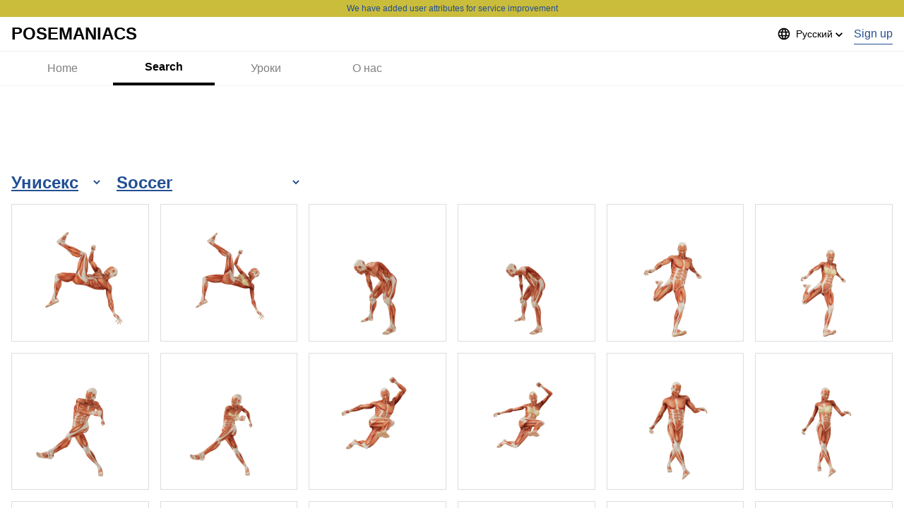

--- FILE ---
content_type: text/html; charset=utf-8
request_url: https://www.google.com/recaptcha/api2/aframe
body_size: 267
content:
<!DOCTYPE HTML><html><head><meta http-equiv="content-type" content="text/html; charset=UTF-8"></head><body><script nonce="y7gL_uk4oJzYtnXBfIFNOw">/** Anti-fraud and anti-abuse applications only. See google.com/recaptcha */ try{var clients={'sodar':'https://pagead2.googlesyndication.com/pagead/sodar?'};window.addEventListener("message",function(a){try{if(a.source===window.parent){var b=JSON.parse(a.data);var c=clients[b['id']];if(c){var d=document.createElement('img');d.src=c+b['params']+'&rc='+(localStorage.getItem("rc::a")?sessionStorage.getItem("rc::b"):"");window.document.body.appendChild(d);sessionStorage.setItem("rc::e",parseInt(sessionStorage.getItem("rc::e")||0)+1);localStorage.setItem("rc::h",'1768922717527');}}}catch(b){}});window.parent.postMessage("_grecaptcha_ready", "*");}catch(b){}</script></body></html>

--- FILE ---
content_type: application/javascript; charset=utf-8
request_url: https://www.posemaniacs.com/_next/static/chunks/pages/poses/%5B%5B...params%5D%5D-8e67b17e45ac8c42.js
body_size: 5030
content:
(self.webpackChunk_N_E=self.webpackChunk_N_E||[]).push([[528],{89536:function(e,t,n){"use strict";n.d(t,{j:function(){return c}});var r=n(67294),s=n(1185),o=n(8819),i=n(85893),c=function(e){var t=e.unit,n=void 0===t?1:t,c=e.className,a=e.children,u=(0,r.useState)(0),d=u[0],f=u[1];return(0,i.jsx)(s.Z,{offset:!0,onResize:function(e){var t,n;f(null!==(t=null===(n=e.offset)||void 0===n?void 0:n.width)&&void 0!==t?t:0)},children:function(e){var t=e.measureRef;return(0,i.jsx)(o.I,{ref:t,cols:l(d,n),className:c,children:a})}})},a=[160,320,736,992],l=function(e,t){return 1===t?e<a[0]?1:e<a[2]?2:e<a[3]?4:6:2===t?e<a[1]?1:e<a[2]?2:3:void 0}},8819:function(e,t,n){"use strict";n.d(t,{I:function(){return u},k:function(){return d}});var r=n(59499),s=n(86010),o=n(9390),i=n(67294),c=n(85893);function a(e,t){var n=Object.keys(e);if(Object.getOwnPropertySymbols){var r=Object.getOwnPropertySymbols(e);t&&(r=r.filter((function(t){return Object.getOwnPropertyDescriptor(e,t).enumerable}))),n.push.apply(n,r)}return n}function l(e){for(var t=1;t<arguments.length;t++){var n=null!=arguments[t]?arguments[t]:{};t%2?a(Object(n),!0).forEach((function(t){(0,r.Z)(e,t,n[t])})):Object.getOwnPropertyDescriptors?Object.defineProperties(e,Object.getOwnPropertyDescriptors(n)):a(Object(n)).forEach((function(t){Object.defineProperty(e,t,Object.getOwnPropertyDescriptor(n,t))}))}return e}var u=(0,i.forwardRef)((function(e,t){var n=e.cols,r=void 0===n?2:n,o=e.className,i=e.children,a=["grid grid-wrap justify-space-between",f(r),"gap-4"].join(" ");return(0,c.jsx)("div",{ref:t,className:(0,s.Z)(a,o),children:i})})),d=function(e){var t=["border","border-solid","border-base-border-medium"].join(" ");return(0,c.jsx)("div",{className:t,children:(0,c.jsx)(o.Z,l({objectFit:"contain",layout:"responsive"},e))})},f=function(e){switch(e){case 1:return"grid-cols-1";case 2:default:return"grid-cols-2";case 3:return"grid-cols-3";case 4:return"grid-cols-4";case 6:return"grid-cols-6"}}},57010:function(e,t,n){"use strict";n.r(t),n.d(t,{__N_SSP:function(){return R},default:function(){return S}});var r=n(13125),s=n(57133),o=n(95627),i=n.n(o),c=n(86010),a=n(86753),l=n(85893),u={styles:(0,l.jsx)(i(),{id:"3560525283",children:[".jsx-3560525283{border:none;font-size:".concat(a.Zx.titleL,"px;font-weight:bold;text-align:left;color:").concat(a.Q2.base.notify.primary,";outline:none;-webkit-text-decoration:underline;text-decoration:underline;background-color:").concat(a.Q2.base.background.main,";}")]}),className:"jsx-3560525283"},d={styles:(0,l.jsx)(i(),{id:"3546687724",children:[".jsx-3546687724{padding:0;}"]}),className:"jsx-3546687724"},f=function(e){var t=e.selected,n=e.options,r=e.onChange,s=e.className;return(0,l.jsx)("div",{className:s,children:(0,l.jsxs)("select",{value:t,onChange:function(e){return r(e.target.value)},className:(0,c.Z)(u.className),children:[n.map((function(e){return(0,l.jsx)("option",{value:e.value,className:d.className,children:e.label},e.value)})),u.styles,d.styles]})})},m=n(22772),p=n(27812),h=n(11163),b=n(3148),v=n(39173),j=n(99078),x=n(95746),y=n(60651),g=n(43630),O=n(89536),w=n(16835),N=n(70024),_=n(69465),Z=n(67294),P=function(e,t){var n=(0,N.cn)(function(){var n=sessionStorage.getItem(e);return null!==n?"string"===typeof n&&(0,_.Pb)(n)?JSON.parse(n):n:t}());return(0,N.cn)((function(e){return e(n)}),(function(t,r,s){var o="function"===typeof s?s(t(n)):s;r(n,o),"string"===typeof o?sessionStorage.setItem(e,o):sessionStorage.setItem(e,JSON.stringify(o))}))}("clipStudioSession",!1),k=function(){var e=(0,N.KO)(P),t=(0,w.Z)(e,2),n=t[0],r=t[1];return"clip_studio_paint"===function(e){var t=(0,h.useRouter)(),n=(0,Z.useState)({}),r=n[0],s=n[1];return(0,Z.useEffect)((function(){t.asPath!==t.route&&s(Object.fromEntries(e.filter((function(e){return!Array.isArray(t.query[e])})).map((function(e){return[e,t.query[e]]}))))}),[t]),r}(["utm_source"]).utm_source&&r(!0),n},R=!0,S=function(e){var t,n,o=e.poseList,i=e.options,c=e.urls,a=o,u=i.models,d=i.tags,w={model:u.find((function(e){return e.selected})),tag:d.find((function(e){return e.selected}))},N=w.model,_=w.tag,Z=function(){var e=(0,h.useRouter)();return{handleChange:function(t){var n=["","poses"].concat((0,p.Z)(t.models.length?t.models:[]),(0,p.Z)(t.tags.length?t.tags:[]));e.push(n.join("/"))}}}().handleChange,P=function(e,t){var n="".concat(t," ").concat(e," poses | ").concat(v.XI),r="Search result poses tagged with ".concat(e," and ").concat(t," on posemaniacs.com");return{title:n,description:r,metas:(0,p.Z)((0,v.v$)(n,r))}}((null===N||void 0===N?void 0:N.label)||i.models[0].label,(null===_||void 0===_?void 0:_.label)||i.tags[0].label),R=P.title,S=P.metas;return k(),(0,l.jsxs)(s.Z,{children:[(0,l.jsx)(v.ZP,{title:R,metas:S}),(0,l.jsxs)("article",{className:"px-md",children:[(0,l.jsxs)(r.Z,{className:"mb-md h-xl ml-[-4px]",children:[(0,l.jsx)(f,{selected:(null===(t=u.find((function(e){return e.selected})))||void 0===t?void 0:t.value)||u[0].value,options:u,onChange:function(e){Z({models:[e===x.t6?"":e],tags:[null===_||void 0===_?void 0:_.value]})}}),(0,l.jsx)(f,{selected:(null===(n=d.find((function(e){return e.selected})))||void 0===n?void 0:n.value)||d[0].value,options:d,onChange:function(e){Z({models:[null===N||void 0===N?void 0:N.value],tags:[e===m.d?"":e]})},className:"ml-md"})]}),(0,l.jsx)(O.j,{children:a.map((function(e){return(0,l.jsx)(j.Z,{pose:e},"item_".concat(e.id))}))}),(0,l.jsx)(y.fv,{slot:g.Dm,slot2:g.NB,className:"my-md"}),(0,l.jsx)(b.Z,{onClickPrev:function(){return window.location.href=c.prev},onClickNext:function(){return window.location.href=c.next},hasPrev:!!c.prev,hasNext:!!c.next})]})]})}},3148:function(e,t,n){"use strict";var r=n(59499),s=n(95627),o=n.n(s),i=n(86010),c=n(86753),a=n(13125),l=n(69511),u=n(85893);function d(e,t){var n=Object.keys(e);if(Object.getOwnPropertySymbols){var r=Object.getOwnPropertySymbols(e);t&&(r=r.filter((function(t){return Object.getOwnPropertyDescriptor(e,t).enumerable}))),n.push.apply(n,r)}return n}function f(e){for(var t=1;t<arguments.length;t++){var n=null!=arguments[t]?arguments[t]:{};t%2?d(Object(n),!0).forEach((function(t){(0,r.Z)(e,t,n[t])})):Object.getOwnPropertyDescriptors?Object.defineProperties(e,Object.getOwnPropertyDescriptors(n)):d(Object(n)).forEach((function(t){Object.defineProperty(e,t,Object.getOwnPropertyDescriptor(n,t))}))}return e}var m={styles:(0,u.jsx)(o(),{id:"656871880",children:[".jsx-656871880{padding:".concat(c.Ki.md,";}")]}),className:"jsx-656871880"},p={styles:(0,u.jsx)(o(),{id:"3777077862",children:[".jsx-3777077862{-webkit-user-select:none;-moz-user-select:none;-ms-user-select:none;user-select:none;}",".jsx-3777077862:not(:first-child){margin-left:".concat(c.Ki.xl,";}")]}),className:"jsx-3777077862"},h={styles:(0,u.jsx)(o(),{id:"2578069265",children:[".jsx-2578069265:not(:first-child){margin-left:".concat(c.Ki.xl,";}")]}),className:"jsx-2578069265"},b={styles:(0,u.jsx)(o(),{id:"1092217508",children:[".jsx-1092217508{color:".concat(c.Q2.base.notify.primary,";cursor:pointer;}")]}),className:"jsx-1092217508"},v={styles:(0,u.jsx)(o(),{id:"2020402349",children:[".jsx-2020402349{width:auto;}",".jsx-2020402349:not(:first-child){margin-left:".concat(c.Ki.xl,";}")]}),className:"jsx-2020402349"},j=function(e){return{styles:(0,u.jsx)(o(),{id:"2877329071",dynamic:[c.Ki.xl,e?"border-bottom: 1px solid ".concat(c.Q2.base.notify.primary,";"):""],children:[".__jsx-style-dynamic-selector{".concat(e?"border-bottom: 1px solid ".concat(c.Q2.base.notify.primary,";"):"",";}"),".__jsx-style-dynamic-selector:not(:first-child){margin-left:".concat(c.Ki.xl,";}")]}),className:o().dynamic([["2877329071",[c.Ki.xl,e?"border-bottom: 1px solid ".concat(c.Q2.base.notify.primary,";"):""]]])}};t.Z=function(e){var t=e.onClickPrev,n=e.onClickNext,s=e.hasPrev,o=e.hasNext,c=e.className,d=!s&&!o;return(0,u.jsxs)(a.Z,{justify:"center",className:(0,i.Z)(m.className,c),children:[!d&&(0,u.jsxs)(u.Fragment,{children:[(0,u.jsx)(a.Z,{justify:"flex-end",className:p.className,children:(0,u.jsxs)(a.Z,f(f({},s?{onClick:function(){return t()}}:{}),{},{className:(0,i.Z)(v.className,(0,r.Z)({},b.className,s)),children:[s&&(0,u.jsx)(l.Z,{type:"caption",className:(0,i.Z)(h.className),children:"<"}),(0,u.jsx)("div",{className:(0,i.Z)(j(s).className),children:(0,u.jsx)(l.Z,{type:"caption",children:"Prev"})})]}))}),(0,u.jsx)(a.Z,{className:p.className,children:(0,u.jsxs)(a.Z,f(f({},o?{onClick:function(){return n()}}:{}),{},{className:(0,i.Z)(v.className,(0,r.Z)({},b.className,o)),children:[(0,u.jsx)("div",{className:(0,i.Z)(j(o).className),children:(0,u.jsx)(l.Z,{type:"caption",children:"Next"})}),o&&(0,u.jsx)(l.Z,{type:"caption",className:(0,i.Z)(h.className),children:">"})]}))})]}),m.styles,p.styles,h.styles,v.styles,b.styles,j(s).styles,j(o).styles]})}},99078:function(e,t,n){"use strict";var r=n(66698),s=n(41664),o=n.n(s),i=n(86010),c=n(9390),a=n(85893);t.Z=function(e){var t=e.pose,n=e.className,s=t.id,l=t.poseId,u=t.thumbnail;return(0,a.jsx)("div",{className:(0,i.Z)("relative border border-solid border-base-border-medium leading-[0]",n),children:(0,a.jsx)(o(),{href:"/tools/viewer/poses/".concat(s),prefetch:!1,children:(0,a.jsx)("a",{children:(0,a.jsx)(c.Z,{src:"".concat(r.NO).concat(u),alt:"Pose number ".concat(l),objectFit:"contain",layout:"responsive",width:176,height:176})})})})}},57133:function(e,t,n){"use strict";n.d(t,{Z:function(){return _}});var r=n(59499),s=n(56870),o=n(45880),i=n(67164),c=n(86010),a=n(13621),l=n(50358),u=n(67294),d=n(43150),f=n(5423),m=n(43630),p=n(60651),h=n(2494),b=n(13349),v=n(25447),j=n(70024),x=(0,n(99079).GG)("hideAd",!1);var y=n(85893);function g(e,t){var n=Object.keys(e);if(Object.getOwnPropertySymbols){var r=Object.getOwnPropertySymbols(e);t&&(r=r.filter((function(t){return Object.getOwnPropertyDescriptor(e,t).enumerable}))),n.push.apply(n,r)}return n}function O(e){for(var t=1;t<arguments.length;t++){var n=null!=arguments[t]?arguments[t]:{};t%2?g(Object(n),!0).forEach((function(t){(0,r.Z)(e,t,n[t])})):Object.getOwnPropertyDescriptors?Object.defineProperties(e,Object.getOwnPropertyDescriptors(n)):g(Object(n)).forEach((function(t){Object.defineProperty(e,t,Object.getOwnPropertyDescriptor(n,t))}))}return e}var w=(0,u.forwardRef)((function(e,t){var n=e.withTab,r=void 0===n||n,g=e.hideAd,w=e.className,_=e.mainClassName,Z=e.withFooter,P=void 0===Z||Z,k=e.footerClassName,R=e.children,S=(0,l.QT)(),z=S.translate,E=S.locale,C=(0,h.C)(),D=(0,u.useMemo)((function(){return function(e){return[{label:e("SITE_HOME"),link:"/",asSelected:[]},{label:e("SITE_SEARCH"),link:"/poses",asSelected:["/poses","/tools","/faces","/generated-photos","/pose-of-the-day"]},{label:e("SITE_LEARN"),link:"/learn",asSelected:["/articles","/courses","/learn"]},{label:e("SITE_ABOUT_SITE"),link:"/about",asSelected:["/about"]}]}(z)}),[E]),I="relative where:max-w-default where:mx-auto p-0 desktop:py-0",T=(0,f.tN)(),L=(0,j.Dv)(x)||"all"===g,A=L||"left"===g,F=(0,b.Z)("BigBanner"),K=F.ad,Q=F.isLoading,B=(0,b.Z)("WideSkyscraperL"),W=B.ad,H=B.isLoading,X=(0,b.Z)("WideSkyscraperR"),M=X.ad,q=X.isLoading;return(0,y.jsxs)("div",{className:(0,c.Z)("h-full",{"overflow-hidden":T},w),children:[(0,y.jsx)(a.Z,{}),(0,y.jsx)(h.Z,{text:C.text,link:C.link}),(0,y.jsx)(s.Z,{className:(0,c.Z)(I,"where:my-0 relative z-header")}),(0,y.jsx)(d.Z,{}),r&&(0,y.jsx)("nav",{className:(0,c.Z)(I,"where:my-0 desktop:px-md"),children:(0,y.jsx)(o.Z,{tabs:D})}),(0,y.jsx)("div",O(O({},t?{ref:t}:{}),{},{children:(0,y.jsx)(d.Z,{})})),!L&&(0,y.jsx)("div",{className:"relative max-w-default my-md mx-auto px-md tabletL:min-h-[90px]",children:(0,y.jsx)(v.Z,{ad:K,isLoading:Q,fallback:(0,y.jsx)(p.Vb,{slot:m.nt,className:"mx-auto my-md"}),className:"flex justify-center"})}),(0,y.jsxs)("main",{className:(0,c.Z)(I,"where:my-md",_),children:[R,!A&&(0,y.jsx)(N,{kind:"left",children:(0,y.jsx)(v.Z,{ad:W,isLoading:H,fallback:(0,y.jsx)(p.cX,{slot:m.Ii})})}),!L&&(0,y.jsx)(N,{kind:"right",children:(0,y.jsx)(v.Z,{ad:M,isLoading:q,fallback:(0,y.jsx)(p.cX,{slot:m.T1})})})]}),P&&(0,y.jsx)(i.Z,{className:(0,c.Z)("where:mt-[160px]",k)})]})})),N=function(e){var t=e.kind,n=e.children,r=e.className;return(0,y.jsx)("aside",{className:(0,c.Z)("hidden desktopL:block absolute top-0",{"left-[-160px]":"left"===t},{"right-[-160px]":"right"===t},"w-[160px] h-[600px]",r),children:n})},_=w},95746:function(e,t,n){"use strict";n.d(t,{t6:function(){return r}});n(87794),n(50358),n(22772);var r="00000"},22772:function(e,t,n){"use strict";n.d(t,{d:function(){return r}});n(87794);var r="00000"},86846:function(e,t,n){(window.__NEXT_P=window.__NEXT_P||[]).push(["/poses/[[...params]]",function(){return n(57010)}])},1185:function(e,t,n){"use strict";function r(){return r=Object.assign?Object.assign.bind():function(e){for(var t=1;t<arguments.length;t++){var n=arguments[t];for(var r in n)Object.prototype.hasOwnProperty.call(n,r)&&(e[r]=n[r])}return e},r.apply(this,arguments)}function s(e,t){return s=Object.setPrototypeOf?Object.setPrototypeOf.bind():function(e,t){return e.__proto__=t,e},s(e,t)}n.d(t,{Z:function(){return p}});var o=n(67294),i=n(45697),c=n.n(i),a=n(91033),l=["client","offset","scroll","bounds","margin"];function u(e){var t=[];return l.forEach((function(n){e[n]&&t.push(n)})),t}function d(e,t){var n={};if(t.indexOf("client")>-1&&(n.client={top:e.clientTop,left:e.clientLeft,width:e.clientWidth,height:e.clientHeight}),t.indexOf("offset")>-1&&(n.offset={top:e.offsetTop,left:e.offsetLeft,width:e.offsetWidth,height:e.offsetHeight}),t.indexOf("scroll")>-1&&(n.scroll={top:e.scrollTop,left:e.scrollLeft,width:e.scrollWidth,height:e.scrollHeight}),t.indexOf("bounds")>-1){var r=e.getBoundingClientRect();n.bounds={top:r.top,right:r.right,bottom:r.bottom,left:r.left,width:r.width,height:r.height}}if(t.indexOf("margin")>-1){var s=getComputedStyle(e);n.margin={top:s?parseInt(s.marginTop):0,right:s?parseInt(s.marginRight):0,bottom:s?parseInt(s.marginBottom):0,left:s?parseInt(s.marginLeft):0}}return n}function f(e){return e&&e.ownerDocument&&e.ownerDocument.defaultView||window}var m=function(e){return function(t){var n,i;return i=n=function(n){var i,c;function l(){for(var t,r=arguments.length,s=new Array(r),o=0;o<r;o++)s[o]=arguments[o];return(t=n.call.apply(n,[this].concat(s))||this).state={contentRect:{entry:{},client:{},offset:{},scroll:{},bounds:{},margin:{}}},t._animationFrameID=null,t._resizeObserver=null,t._node=null,t._window=null,t.measure=function(n){var r=d(t._node,e||u(t.props));n&&(r.entry=n[0].contentRect),t._animationFrameID=t._window.requestAnimationFrame((function(){null!==t._resizeObserver&&(t.setState({contentRect:r}),"function"===typeof t.props.onResize&&t.props.onResize(r))}))},t._handleRef=function(e){null!==t._resizeObserver&&null!==t._node&&t._resizeObserver.unobserve(t._node),t._node=e,t._window=f(t._node);var n=t.props.innerRef;n&&("function"===typeof n?n(t._node):n.current=t._node),null!==t._resizeObserver&&null!==t._node&&t._resizeObserver.observe(t._node)},t}c=n,(i=l).prototype=Object.create(c.prototype),i.prototype.constructor=i,s(i,c);var m=l.prototype;return m.componentDidMount=function(){this._resizeObserver=null!==this._window&&this._window.ResizeObserver?new this._window.ResizeObserver(this.measure):new a.Z(this.measure),null!==this._node&&(this._resizeObserver.observe(this._node),"function"===typeof this.props.onResize&&this.props.onResize(d(this._node,e||u(this.props))))},m.componentWillUnmount=function(){null!==this._window&&this._window.cancelAnimationFrame(this._animationFrameID),null!==this._resizeObserver&&(this._resizeObserver.disconnect(),this._resizeObserver=null)},m.render=function(){var e=this.props,n=(e.innerRef,e.onResize,function(e,t){if(null==e)return{};var n,r,s={},o=Object.keys(e);for(r=0;r<o.length;r++)n=o[r],t.indexOf(n)>=0||(s[n]=e[n]);return s}(e,["innerRef","onResize"]));return(0,o.createElement)(t,r({},n,{measureRef:this._handleRef,measure:this.measure,contentRect:this.state.contentRect}))},l}(o.Component),n.propTypes={client:c().bool,offset:c().bool,scroll:c().bool,bounds:c().bool,margin:c().bool,innerRef:c().oneOfType([c().object,c().func]),onResize:c().func},i}}()((function(e){var t=e.measure,n=e.measureRef,r=e.contentRect;return(0,e.children)({measure:t,measureRef:n,contentRect:r})}));m.displayName="Measure",m.propTypes.children=c().func;var p=m}},function(e){e.O(0,[1664,3874,1954,5675,8598,9299,4024,9206,9774,2888,179],(function(){return t=86846,e(e.s=t);var t}));var t=e.O();_N_E=t}]);

--- FILE ---
content_type: application/javascript; charset=utf-8
request_url: https://www.posemaniacs.com/_next/static/chunks/8226-0a9639d34969f68d.js
body_size: 2658
content:
"use strict";(self.webpackChunk_N_E=self.webpackChunk_N_E||[]).push([[8226],{39668:function(n,e,t){t.d(e,{b:function(){return v}});var i=t(59499),r=t(59181),o=t(1675),u=t(88028),c=t(43630),l=t(23197);function d(n,e){var t=Object.keys(n);if(Object.getOwnPropertySymbols){var i=Object.getOwnPropertySymbols(n);e&&(i=i.filter((function(e){return Object.getOwnPropertyDescriptor(n,e).enumerable}))),t.push.apply(t,i)}return t}function a(n){for(var e=1;e<arguments.length;e++){var t=null!=arguments[e]?arguments[e]:{};e%2?d(Object(t),!0).forEach((function(e){(0,i.Z)(n,e,t[e])})):Object.getOwnPropertyDescriptors?Object.defineProperties(n,Object.getOwnPropertyDescriptors(t)):d(Object(t)).forEach((function(e){Object.defineProperty(n,e,Object.getOwnPropertyDescriptor(t,e))}))}return n}var s=function(n){return n.startsWith("http")?n:(0,c.oC)(n)},v=function(n){var e,t,i,u,c,l,d,v,f,w,g,O,x,P,k,j=n.course,D=n.product,M=(0,r.Ax)((0,r.Qc)(j.releasedAt),(0,r.kw)(new Date,30)),H=(null===D||void 0===D||null===(e=D.coupons)||void 0===e?void 0:e[0])||null,E=(D&&(null===(t=D.price)||void 0===t?void 0:t.unitAmount))!==(D&&(null===(i=D.defaultPrice)||void 0===i?void 0:i.unitAmount))||!!H||!1,S=E&&null!==D&&void 0!==D&&null!==(u=D.price)&&void 0!==u&&u.endAt?(0,o.Tb)((0,r.Qc)(D.price.endAt),"yyyy/MM/dd HH:mm"):null!==H&&void 0!==H&&H.expiresOn?(0,o.Tb)(new Date(1e3*H.expiresOn),"yyyy/MM/dd HH:mm"):"",T=p(D),Z=m(D),Q=!D,C=(0,r.Ax)((0,r.Qc)(j.publishedAt),new Date),I=!!j.releasedAt&&!(0,r.Ax)((0,r.Qc)(j.releasedAt),new Date),N=D&&D.saleEndAt&&(0,r.Ax)(new Date,(0,r.Qc)(null===D||void 0===D?void 0:D.saleEndAt)),z=null!=(null===D||void 0===D?void 0:D.stocks)&&(null===D||void 0===D?void 0:D.stocks)<=0,U=(null===D||void 0===D?void 0:D.isArchived)||N||z||Q||!1,_=!(null===D||void 0===D||null===(c=D.price)||void 0===c||!c.endAt)||!(null===D||void 0===D||!D.saleEndAt)||!!H,R=y(D),B=!!S&&!(0,r.Ax)(new Date,(0,r.Qc)(S))||!(null===D||void 0===D||null===(l=D.price)||void 0===l||!l.endAt)&&!(0,r.Ax)(new Date,(0,r.Qc)(null===D||void 0===D||null===(d=D.price)||void 0===d?void 0:d.endAt));return a(a({id:j.id,name:j.name,duration:j.duration,creators:j.creators.map(h),tags:j.tags.map(b),videos:j.videos.map(A),priceType:(null===D||void 0===D||null===(v=D.price)||void 0===v?void 0:v.type)||"one_time",defaultPrice:(null===D||void 0===D||null===(f=D.defaultPrice)||void 0===f?void 0:f.unitAmount)||0,price:(null===D||void 0===D||null===(w=D.price)||void 0===w?void 0:w.unitAmount)||0,currency:(null===D||void 0===D||null===(g=D.price)||void 0===g?void 0:g.currency)||"jpy",taxBehavior:(null===D||void 0===D||null===(O=D.price)||void 0===O?void 0:O.taxBehavior)||"exclusive",isNew:M,discountedPrice:T,discountRate:Z,campaignUntil:S,inCampaign:B,thumbnail:j.thumbnail?s(j.thumbnail):"",releasedAt:j.releasedAt,publishedAt:j.publishedAt,productId:j.productId||"",description:j.description,saleEndAt:(null===D||void 0===D?void 0:D.saleEndAt)||"",viewingPeriod:j.viewingPeriod,isArchived:U,stocks:(null===D||void 0===D?void 0:D.stocks)||null,isReleased:I,isPublished:C,isDiscounted:E,information:j.information||"",inLimitedOffer:_,limitedAt:R,seminar:j.seminar||null,isSubscription:"recurring"===(null===D||void 0===D||null===(x=D.price)||void 0===x?void 0:x.type)||!1},null!==D&&void 0!==D&&D.price&&"recurring"===(null===D||void 0===D?void 0:D.price).type?{interval:(null===D||void 0===D||null===(P=D.price)||void 0===P?void 0:P.interval)||"month",intervalCount:(null===D||void 0===D||null===(k=D.price)||void 0===k?void 0:k.intervalCount)||0}:{}),{},{coupon:H,integrations:j.integrations||[],locale:j.locale,captions:j.captions||{},localizations:j.localizations||[]})},p=function(n){var e,t,i;if(!n)return 0;if((null===n||void 0===n||null===(e=n.price)||void 0===e?void 0:e.id)!==(null===n||void 0===n?void 0:n.defaultPriceId))return null===(t=n.price)||void 0===t?void 0:t.unitAmount;if(null!==(i=n.coupons)&&void 0!==i&&i.length){var r,o,u=(null===n||void 0===n||null===(r=n.coupons)||void 0===r?void 0:r[0])||null;return f((null===(o=n.price)||void 0===o?void 0:o.unitAmount)||0,u)}return 0},f=function(n,e){return null==e?n:null!=e.fixedAmountOff&&e.fixedAmountOff>0?n-e.fixedAmountOff:null!=e.percentOff&&e.percentOff>0?n*(100-e.percentOff)/100:n},m=function(n){var e,t,i,r;if(!n)return 0;if((null===(e=n.price)||void 0===e?void 0:e.id)!==n.defaultPriceId)return(0,u.v)({original:(null===(i=n.defaultPrice)||void 0===i?void 0:i.unitAmount)||0,discounted:(null===(r=n.price)||void 0===r?void 0:r.unitAmount)||0});if(null!==(t=n.coupons)&&void 0!==t&&t.length){var o=n.coupons[0];if(o.percentOff)return o.percentOff}return 0},y=function(n){var e,t,i;return n?null!==(e=n.price)&&void 0!==e&&e.endAt?(0,o.Tb)((0,r.Qc)(n.price.endAt),"yyyy-MM-dd HH:mm:ss"):n.saleEndAt?(0,o.Tb)((0,r.Qc)(n.saleEndAt),"yyyy-MM-dd HH:mm:ss"):null!==n&&void 0!==n&&null!==(t=n.coupons)&&void 0!==t&&null!==(i=t[0])&&void 0!==i&&i.expiresOn?(0,o.Tb)(new Date(1e3*n.coupons[0].expiresOn),"yyyy-MM-dd HH:mm:ss"):null:null},h=function(n){return{id:n.id,name:n.name||"",title:n.title||"",description:n.description||(0,l.H)(""),thumbnail:n.thumbnail?s(n.thumbnail):"",twitter:n.twitter||"",website:n.website||"",instagram:n.instagram||"",tiktok:n.tiktok||"",pixiv:n.pixiv||"",youtube:n.youtube||""}},b=function(n){return{id:n.id,name:n.name,type:n.type,code:n.code,unvisible:n.unvisible,alias:n.alias||n.name}},A=function(n){var e=n.thumbnail?s(n.thumbnail):"";return{id:n.id,name:"".concat(n.order||0,". ").concat(n.name),src:w(n.resourceId,e),description:n.description||(0,l.H)(""),duration:n.duration||900,thumbnail:e,order:n.order||0,isPublic:n.isPublic,publishedAt:n.publishedAt}},w=function(n,e){var t="".concat("https://customer-5rx2p4nkwoyapo3k.cloudflarestream.com","/").concat(n,"/iframe");return e?[t,"poster=".concat(encodeURIComponent(e))].join("?"):t}},48226:function(n,e,t){t.d(e,{gS:function(){return v},Nv:function(){return f},Bf:function(){return y},w7:function(){return m},NN:function(){return h}});var i=t(50029),r=t(87794),o=t.n(r),u=t(20947),c=t(25826),l=t(16835);function d(n){return void 0===n?void 0:"boolean"===typeof n?n?"true":"false":"number"===typeof n||"string"===typeof n?String(n):void 0}function a(n){for(var e=new URLSearchParams,t=0,i=Object.entries(n);t<i.length;t++){var r=(0,l.Z)(i[t],2),o=r[0],u=d(r[1]);void 0!==u&&e.append(o,u)}return e.toString()}var s=t(39668);function v(n){return p.apply(this,arguments)}function p(){return(p=(0,i.Z)(o().mark((function n(e){var t,i,r,c,l,d,v,p,f,m;return o().wrap((function(n){for(;;)switch(n.prev=n.next){case 0:return i=(t=null!==e&&void 0!==e?e:{}).range,r=void 0===i?"recent":i,c=t.limit,l=t.locale,d=Math.floor(Date.now()/1e3),"recent"===r?p=d:"future"===r&&(v=d),f=a({from:v,to:p,limit:c,locale:l}),n.next=6,(0,u.U2)("".concat("https://tksauzfuui.execute-api.ap-northeast-1.amazonaws.com/prd","/courses").concat(f?"?".concat(f):""));case 6:return m=n.sent,n.abrupt("return",m.map(s.b));case 8:case"end":return n.stop()}}),n)})))).apply(this,arguments)}var f=function(){var n=(0,i.Z)(o().mark((function n(e){return o().wrap((function(n){for(;;)switch(n.prev=n.next){case 0:return n.next=2,(0,c.H)({url:"".concat("https://tksauzfuui.execute-api.ap-northeast-1.amazonaws.com/prd","/courses/products/").concat(e),method:"GET"}).then((function(n){return"success"===n.type?(0,s.b)(n.payload):null}));case 2:return n.abrupt("return",n.sent);case 3:case"end":return n.stop()}}),n)})));return function(e){return n.apply(this,arguments)}}();var m=function(n){return n.tags.some((function(n){return"seminar"===n.code}))&&!!n.seminar},y=function(n){var e,t=null===(e=n.seminar)||void 0===e?void 0:e.archive;return!1!==t&&"no"!==t&&void 0!==t},h=function(n){return n.tags.some((function(n){return"short-term"===n.code}))}},88028:function(n,e,t){t.d(e,{T:function(){return i},v:function(){return r}});var i=function(n,e){var t=u(e),i="usd"===e?n/100:n;return new Intl.NumberFormat(t,{style:"currency",currency:e}).format(i).replace(/^\uffe5/,"\xa5")},r=function(n){var e=n.original,t=(e-n.discounted)/e*100;return Math.round(t)},o={jpy:"ja-JP",usd:"en-US"},u=function(n){return o[n.toLowerCase()]||"ja-JP"}},23197:function(n,e,t){t.d(e,{H:function(){return r},g:function(){return i}});var i=function(n){return!n||0===n.length||n.every((function(n){return"paragraph"===n.type&&n.children.every((function(n){return"text"===n.type&&""===n.text}))}))},r=function(n){return[{type:"paragraph",children:[{type:"text",text:n}]}]}},1675:function(n,e,t){t.d(e,{Tb:function(){return d},Vp:function(){return s}});var i=t(89169),r=t(73637),o=t(24593),u=t(57463),c="Asia/Tokyo",l=((0,i.Z)(new Date(2037,11,31,23,59,59)),function(n,e){return e?(0,r.Z)(n,e):(0,i.Z)(n)}),d=function(n,e){var t=arguments.length>2&&void 0!==arguments[2]?arguments[2]:c;return e?(0,u.Z)(n,t,e):(0,u.Z)(n,t,"yyyy-MM-dd'T'HH:mm:ss.SSSXXX")},a=(l(new Date(2037,11,31),"yyyy-MM-dd"),function(n){return Math.floor((0,o.Z)(n)/1e3)}),s=function(){return a(new Date)}}}]);